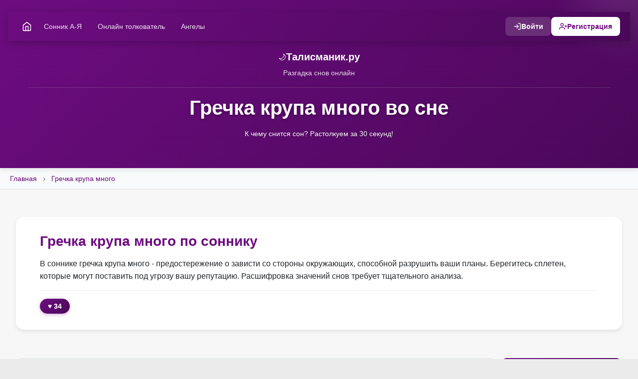

--- FILE ---
content_type: text/html; charset=utf-8
request_url: https://talismanik.ru/son/grechka-krypa-mnogo
body_size: 11401
content:
<!DOCTYPE HTML>
<html>
	<head>
		<script type="text/javascript">
var yaParams = {ipaddress: "52.15.196.41"};
</script>
<meta name="yandex-verification" content="cf9c3e81cf964149" />
<meta name="google-site-verification" content="rSu3MB7sS_swthbeTkg3VLzX0A9sDQJaJ-sgUJyG7W0" />
		<!-- Yandex.RTB -->
		<script>window.yaContextCb=window.yaContextCb||[]</script>
		<script src="https://yandex.ru/ads/system/context.js" async></script>

		<title>Гречка крупа много во сне - по 7 сонникам! Что Вас ждет сегодня?
</title>

		<script>
document.addEventListener('click', ({ target: t }) => {
    if (t.classList.contains('photos__like-icon')) {
       
        const parts = t.textContent.split(' ');
        const heartSymbol = parts[0];
        let likes = parseInt(parts[1], 10); // Преобразуем вторую часть в число
        
        // Переключаем класс 'active' для кнопки
        t.classList.toggle('active');
        
        // Изменяем количество лайков на 1 в зависимости от наличия класса 'active'
        likes += t.classList.contains('active') ? 1 : -1;
        
        // Обновляем текст кнопки новым значением лайков
        t.textContent = `${heartSymbol} ${likes}`;
    }
});
		
		</script>

		<meta charset="utf-8" />
		<link rel="icon" href="/favicon.png" type="image/png">
		<meta name="csrf-token" content="FK3uxUjZbZ3HGpDuWfO3UzEFx0hx7lpXW5KqF1Fa">

		<meta name="description" content="Гречка крупа много во сне - по 7 сонникам! Что Вас ждет сегодня?. По соннику, гречка крупа много во сне - ждите изменений. Узнайте подробное значение сна в нашем соннике.
">
	<meta name="viewport" content="width=device-width, initial-scale=1, maximum-scale=5, user-scalable=yes, viewport-fit=cover" />

	<link rel="preload" as="style" href="https://talismanik.ru/build/assets/app-B70gCLkN.css" /><link rel="stylesheet" href="https://talismanik.ru/build/assets/app-B70gCLkN.css" />			</head>
	<body class="right-sidebar is-preload">
		<div id="page-wrapper">

	<!-- Header -->
			<section id="header">
			<!-- Навигация с профилем -->
			<!-- Навигационная панель с авторизацией -->
<div class="site-nav">
    <div class="nav-container">
        <!-- Левая часть - логотип/ссылки -->
        <div class="nav-left">
            <a href="/" class="nav-logo" title="На главную">
                <svg xmlns="http://www.w3.org/2000/svg" width="20" height="20" viewBox="0 0 24 24" fill="none" stroke="currentColor" stroke-width="2" stroke-linecap="round" stroke-linejoin="round">
                    <path d="M3 9l9-7 9 7v11a2 2 0 0 1-2 2H5a2 2 0 0 1-2-2z"></path>
                    <polyline points="9 22 9 12 15 12 15 22"></polyline>
                </svg>
            </a>
            <a href="/letters" class="nav-link hide-mobile">Сонник А-Я</a>
            <a href="/chat" class="nav-link hide-mobile">Онлайн толкователь</a>
            <a href="/magic/angel" class="nav-link hide-mobile">Ангелы</a>
        </div>

        <!-- Правая часть - профиль/авторизация -->
        <div class="nav-right">
                            <!-- Гость -->
                <a href="https://talismanik.ru/login?redirect=%2Fson%2Fgrechka-krypa-mnogo" class="nav-btn nav-btn-login">
                    <svg xmlns="http://www.w3.org/2000/svg" width="16" height="16" viewBox="0 0 24 24" fill="none" stroke="currentColor" stroke-width="2" stroke-linecap="round" stroke-linejoin="round">
                        <path d="M15 3h4a2 2 0 0 1 2 2v14a2 2 0 0 1-2 2h-4"></path>
                        <polyline points="10 17 15 12 10 7"></polyline>
                        <line x1="15" y1="12" x2="3" y2="12"></line>
                    </svg>
                    <span class="hide-mobile">Войти</span>
                </a>
                <a href="https://talismanik.ru/register?redirect=%2Fson%2Fgrechka-krypa-mnogo" class="nav-btn nav-btn-register hide-mobile">
                    <svg xmlns="http://www.w3.org/2000/svg" width="16" height="16" viewBox="0 0 24 24" fill="none" stroke="currentColor" stroke-width="2" stroke-linecap="round" stroke-linejoin="round">
                        <path d="M16 21v-2a4 4 0 0 0-4-4H5a4 4 0 0 0-4 4v2"></path>
                        <circle cx="8.5" cy="7" r="4"></circle>
                        <line x1="20" y1="8" x2="20" y2="14"></line>
                        <line x1="23" y1="11" x2="17" y2="11"></line>
                    </svg>
                    Регистрация
                </a>
                    </div>
    </div>
</div>

<script>
function toggleUserMenu() {
    const dropdown = document.getElementById('userDropdown');
    dropdown.classList.toggle('show');
}

// Закрываем меню при клике вне его
document.addEventListener('click', function(event) {
    const dropdown = document.getElementById('userDropdown');
    const userBtn = document.querySelector('.nav-user-btn');
    
    if (dropdown && userBtn && !userBtn.contains(event.target) && !dropdown.contains(event.target)) {
        dropdown.classList.remove('show');
    }
});
</script>
			
		<!-- Современная адаптивная шапка -->
		<div class="header-content">
			<div class="header-brand">
				<a href="/" class="brand-link">
					<span class="brand-icon">🌙</span>
					<span class="brand-name">Талисманик.ру</span>
				</a>
				<p class="brand-tagline">Разгадка снов онлайн</p>
			</div>
			
			<div class="header-title">
				<h1>Гречка крупа много во сне

</h1>
				<p class="header-subtitle">К чему снится сон? Растолкуем за 30 секунд!
</p>
			</div>
		</div>

		</section>
		
		<!-- Хлебные крошки под шапкой -->
		<nav id="nav" class="header-nav breadcrumbs-below-header">
			<div class="container">
				<ul>
					<li><a href="/">Главная</a></li>
					<li class="current"><a href="">Гречка крупа много
</a></li>
				</ul>
			</div>
		</nav>
		
		<!-- Main -->
			<section id="main">
				
				
					<div class="container">
	<div class="row">

							<div class="col-11">

								<!-- Content --> 
<div itemscope itemtype="https://schema.org/Article">
    <meta itemprop="headline name" content="Гречка крупа много во сне - по 7 сонникам! Что Вас ждет сегодня?">
    <meta itemprop="description"  content="По соннику, гречка крупа много во сне - ждите изменений. Узнайте подробное значение сна в нашем соннике.">
    <meta itemprop="dateCreated" datetime="2024-09-30" content="2024-09-30">
    <meta itemprop="datePublished" datetime="2024-09-30" content="2024-09-30">
    <meta itemprop="dateModified" datetime="2026-01-26" content="2024-09-30">

<span itemprop="articleBody">
<div class="srednii_rtb">
   <!-- Yandex.RTB R-A-1271864-1 -->
   <div id="yandex_rtb_R-A-1271864-1"></div>
   <script>window.yaContextCb.push(()=>{
         Ya.Context.AdvManager.render({
            renderTo: 'yandex_rtb_R-A-1271864-1',
            blockId: 'R-A-1271864-1'
         })
      })</script><br></div>

<article class="box post">

<h3>Гречка крупа много по соннику</h3>
В соннике гречка крупа много - предостережение о зависти со стороны окружающих, способной разрушить ваши планы. Берегитесь сплетен, которые могут поставить под угрозу вашу репутацию. Расшифровка значений снов требует тщательного анализа.  

<div class="likes">
  <div class="photos__like-text">
</div>
<button class="photos__like-icon" type="button">♥ 34</button>
</div>
</article>
<br>

<form action="https://talismanik.ru/search" method="GET" style="display: flex;">
    <input type="text" name="query" placeholder="Сюжет сна (1 - 2 слова)" value="" style="flex: 1;">
    <button type="submit" style="margin-left: 10px; width: 20%;">Поиск</button>
</form><br>



   
<article class="box post">

<h3>Фрейдовский сонник</h3>
Фрейдовский сонник говорит, что гречка крупа много - вероятно, вам стоит задуматься о создании финансовой подушки безопасности. Избегайте необходимости идти на риск и сосредоточьтесь на своем благосостоянии. Гречка крупа с насекомыми во сне (успех на горизонте позволит вам строить грандиозные планы. Однако помните, что важно сохранять баланс между амбициями и реальностью). Гречка крупа в упаковке -
 ожидайте прилив финансовой удачи, но избегайте легковесности в тратениях. Нам известны случаи, когда благополучие текстами оценивалось по уму, а не по количеству денег. 

<div class="likes">
  <div class="photos__like-text">
</div>
<button class="photos__like-icon" type="button">♥ 31</button>
</div>
</article>
<br>

<div class="srednii_rtb">
    <!-- Yandex.RTB R-A-1271864-3 -->
    <div id="yandex_rtb_R-A-1271864-3"></div>
    <script>window.yaContextCb.push(()=>{
            Ya.Context.AdvManager.render({
                renderTo: 'yandex_rtb_R-A-1271864-3',
                blockId: 'R-A-1271864-3'
            })
        })</script></div>
<!-- Заголовок секции -->
<div class="section-header">
  <h3 class="section-title">А еще у нас есть...</h3>
  <p class="section-subtitle">Свайпните влево для просмотра →</p>
</div>

<div class="scroll-container">
  <div class="scroll-wrapper">
    
    <a href="/chat" class="scroll-item scroll-item-link">
      <div class="scroll-item-icon">💬</div>
      <div class="scroll-item-title">Онлайн толкователь</div>
      <div class="scroll-item-text">Наш бот растолкует сон!</div>
      <div class="item-footer">
        <span class="item-link-text">Перейти в чат →</span>
      </div>
    </a>
    
    <a href="/magic/angel" class="scroll-item scroll-item-link">
      <div class="scroll-item-icon">✨</div>
      <div class="scroll-item-title">Послание ангелов</div>
      <div class="scroll-item-text">Послание дня, узнайте ответ</div>
      <div class="item-footer">
        <span class="item-link-text">Получить послание →</span>
      </div>
    </a>
    
    <a href="/" class="scroll-item scroll-item-link">
      <div class="scroll-item-icon">🌟</div>
      <div class="scroll-item-title">Астропрогноз</div>
      <div class="scroll-item-text">Чего ждать сегодня?</div>
      <div class="item-footer">
        <span class="item-link-text">Узнать прогноз →</span>
      </div>
    </a>
 
  </div>
 
  <!-- Индикатор прокрутки -->
  <div class="scroll-indicator">
    <span></span>
    <span></span>
    <span></span>
  </div>
</div>
                <article class="box post">
        </article>


 



   
<article class="box post">

<h3>Значение по женским сонникам</h3>
Для женщины гречка крупа много - вы можете стать частью нового коллектива или сообщества, где ваш опыт окажется полезным. Это принесет вам не только радость общения, но и возможность роста в профессиональной сфере. Гречка крупа на столе - упорный труд является залогом достижения успеха. Тот, кто не сдается и продолжает бороться, в конечном итоге найдет свой путь к процветанию. Для незамужней девушки сон не несет особенных смыслов. <br><br>В других книгах толкований снов, даются интерпретации сновидений в зависимости от жизненных обстоятельств. Гречка крупа много во сне <b>для девушек в поиске любви</b>: есть вероятность, что новое хобби поможет вам отвлечься от повседневных забот и насладиться жизнью. Это станет приятным способом пополнить заряд энергии и вдохновения.

<div class="likes">
  <div class="photos__like-text">
</div>
<button class="photos__like-icon" type="button">♥ 31</button>
</div>
</article>
<br>



<div class="srednii_rtb">
<!-- Yandex.RTB R-A-1271864-5 -->
<div id="yandex_rtb_R-A-1271864-5"></div>
<script>window.yaContextCb.push(()=>{
Ya.Context.AdvManager.render({
renderTo: 'yandex_rtb_R-A-1271864-5',
blockId: 'R-A-1271864-5'
})
})</script>

</div>
	<br><section class="box">
 <h3>Возможные уточнения сна</h3>
<ol>
<li>   <a href="/son/grechka-varenaya-mnogo"> Гречка вареная много</a> </li>
<li>   <a href="/son/sobirat-mnogo-bymajnih-deneg"> Собирать много бумажных денег</a> </li>
<li>   <a href="/son/sobirat-mnogo-belih-gribov"> Собирать много белых грибов</a> </li>
<li>   <a href="/son/meloch-moneti-mnogo-sobirat"> Мелочь монеты много собирать</a> </li>
<li>   <a href="/son/sobirat-mnogo-deneg"> Собирать много денег</a> </li>
<li>   <a href="/son/mnogo-melochi-deneg-sobirat"> Много мелочи денег собирать</a> </li>
<li>   <a href="/son/grechka-krypa-v-pakete"> Гречка крупа в пакете</a> </li>
</ol>

</section>
   
<article class="box post">

<h3>Гречка крупа вареная во сне</h3>
<b>Гречка крупа вареная</b> - старые добрые традиции и воспоминания о покойном помогут вам пережить трудные времена. Поддержка друзей и близких принесет облегчение и утешение в момент скорби. Ваша жизнь не остановится. вы научитесь жить для тех, кого любите, гречка крупа рассыпчатая во сне - на пути вам встретится человек, с которым вы почувствуете гармонию души. Эти отношения не только обогатят, но и обнажат новые горизонты,  гречка крупа с насекомыми - старые неприязни и недопонимания наконец будут разрешены, что приведет к укреплению ваших взаимосвязей. Этот процесс поможет вам лучше понять себя и людей вокруг. 

<div class="likes">
  <div class="photos__like-text">
</div>
<button class="photos__like-icon" type="button">♥ 1</button>
</div>
</article>
<br>


   
<article class="box post">

<h3>Гречка крупа в упаковке по соннику</h3>
<b>Гречка крупа в упаковке</b>  по соннику Магриппе - благоприятный знак: ваши усилия по саморазвитию принесут результаты, и вы получите неожиданные признания. Это создаст базу для дальнейшего карьерного роста,  гречка крупа на столе - сон предвещает, что ваше желание путешествовать пронизано энергетикой перемен. Каждый шаг будет важен, поэтому действуйте обдуманно и с любовью. 

<div class="likes">
  <div class="photos__like-text">
</div>
<button class="photos__like-icon" type="button">♥ 4</button>
</div>
</article>
<br>


<!-- Yandex.RTB R-A-1271864-4 -->
<div class="srednii_rtb">
<div id="yandex_rtb_R-A-1271864-4"></div>
<script>window.yaContextCb.push(()=>{
  Ya.Context.AdvManager.render({
    renderTo: 'yandex_rtb_R-A-1271864-4',
    blockId: 'R-A-1271864-4'
  })
})</script></div>
   
<article class="box post">

<h3>Гречка крупа много согласно Книге снов</h3>
Гречка крупа много - в скором времени вы столкнетесь с необходимостью выбора, который потребует от вас смелости. Не стоит бояться перемен, они могут быть к лучшему. <br><br>По толкователю снов гречка крупа много во сне <b>для холостого или незамужней</b> -  работа, которой вы занимаетесь, приносит вам удовлетворение, но стоит задуматься о новых направлениях. Меняйте подход к работе, и это может привести к неожиданным успехам.

<div class="likes">
  <div class="photos__like-text">
</div>
<button class="photos__like-icon" type="button">♥ 16</button>
</div>
</article>
<br>


   
<article class="box post">

<h3>Гречка крупа много во сне по дням недели</h3>
Сонник Нинель Сергеевой растолковывает сон по дням недели в, которые приснился сон. По соннику гречка крупа много на воскресенье - за ваши усилия вас ждёт стабильность и гармония. ваши старания прекратят временные трудности и приведут к благополучию. От автора <b>talismanik.ru:</b> По сонникам сны на воскресенье или субботу, указывают на то, что вы находитесь в поиске своей истинной сущности и целей в жизни, и вам нужно найти свою истинную миссию

<div class="likes">
  <div class="photos__like-text">
</div>
<button class="photos__like-icon" type="button">♥ 14</button>
</div>
</article>
<br>



<div class="srednii_rtb">
  <!-- Yandex.RTB R-A-1271864-8 -->
<div id="yandex_rtb_R-A-1271864-8"></div>
<script>window.yaContextCb.push(()=>{
  Ya.Context.AdvManager.render({
    renderTo: 'yandex_rtb_R-A-1271864-8',
    blockId: 'R-A-1271864-8'
  })
})</script></div>
   
<article class="box post">

<h3>Гречка крупа много по соннику Мистических Мечтаний</h3>
Гречка крупа много - наяву ощутите, как ваша жизнь становится ярче и насыщеннее, а препятствия сами собой теряют смысл. Вы на пороге больших перемен, которые приведут к успеху и удовлетворению.  <br><br>Если вы увидели сон в ночь на праздник или день рождения сновидца, то онник объясняет сон иным образом - к тому, что ваше стремление к переменам принесет удачу, если вы будете следовать своим желаниям. Это предвещает удачные события и новые возможности на вашем пути.

<div class="likes">
  <div class="photos__like-text">
</div>
<button class="photos__like-icon" type="button">♥ 2</button>
</div>
</article>
<br>


   



</span>




<!-- Система комментариев -->
<!-- Компонент системы комментариев -->
<div class="comments-section" data-commentable-type="Son" data-commentable-id="218065">
    <!-- Заголовок и статистика -->
    <div class="comments-header">
        <h3 class="comments-title">Комментарии (<span class="comments-count">0</span>)</h3>
                    <a href="https://talismanik.ru/login?redirect=%2Fson%2Fgrechka-krypa-mnogo%23comment-form" class="btn-login">
                Войдите, чтобы оставить комментарий
            </a>
            </div>

    
    <!-- Список комментариев -->
    <div class="comments-list" id="commentsList">
        <div class="comments-loading">
            <div class="spinner"></div>
            <p>Загрузка комментариев...</p>
        </div>
    </div>

    <!-- Пагинация -->
    <div class="comments-pagination" id="commentsPagination"></div>
</div>

<script>
// Глобальные переменные для комментариев
let commentsData = {
    commentableType: 'Son',
    commentableId: 218065,
    currentPage: 1,
    lastPage: 1,
    isAuth: false,
    csrfToken: 'FK3uxUjZbZ3HGpDuWfO3UzEFx0hx7lpXW5KqF1Fa'
};

// Инициализация при загрузке страницы
document.addEventListener('DOMContentLoaded', function() {
    loadComments();

    if (window.location.hash === '#comment-form') {
        const formEl = document.getElementById('comment-form');
        if (formEl) {
            showCommentForm();
            formEl.scrollIntoView({ behavior: 'smooth', block: 'start' });
        }
    }
});

// Показать форму комментария
function showCommentForm() {
    document.getElementById('comment-form').style.display = 'block';
    document.querySelector('.comment-textarea').focus();
}

// Скрыть форму комментария
function hideCommentForm() {
    document.getElementById('comment-form').style.display = 'none';
    document.querySelector('.comment-textarea').value = '';
}

// Загрузка комментариев
function loadComments(page = 1) {
    const url = `/comments?commentable_type=${commentsData.commentableType}&commentable_id=${commentsData.commentableId}&page=${page}`;
    
    fetch(url)
        .then(response => response.json())
        .then(data => {
            commentsData.currentPage = data.current_page;
            commentsData.lastPage = data.last_page;
            
            document.querySelector('.comments-count').textContent = data.total;
            
            const commentsList = document.getElementById('commentsList');
            if (data.data.length === 0) {
                commentsList.innerHTML = '<p class="no-comments">Пока нет комментариев. Будьте первым!</p>';
            } else {
                commentsList.innerHTML = data.data.map(comment => renderComment(comment)).join('');
            }
            
            renderPagination(data);
        })
        .catch(error => {
            console.error('Ошибка загрузки комментариев:', error);
            document.getElementById('commentsList').innerHTML = 
                '<p class="error-message">Ошибка загрузки комментариев. Пожалуйста, попробуйте позже.</p>';
        });
}

// Отправка комментария
function submitComment(event, parentId = null) {
    event.preventDefault();
    
    const form = event.target;
    const textarea = form.querySelector('textarea[name="content"]');
    const content = textarea.value.trim();
    
    if (content.length < 3) {
        alert('Комментарий должен содержать минимум 3 символа');
        return;
    }
    
    const submitBtn = form.querySelector('.btn-submit');
    submitBtn.disabled = true;
    submitBtn.textContent = 'Отправка...';
    
    fetch('/comments', {
        method: 'POST',
        headers: {
            'Content-Type': 'application/json',
            'X-CSRF-TOKEN': commentsData.csrfToken
        },
        body: JSON.stringify({
            commentable_type: commentsData.commentableType,
            commentable_id: commentsData.commentableId,
            content: content,
            parent_id: parentId
        })
    })
    .then(response => response.json())
    .then(data => {
        if (data.message) {
            alert(data.message);
        }
        
        textarea.value = '';
        
        if (parentId) {
            const replyForm = document.getElementById(`replyForm-${parentId}`);
            if (replyForm) replyForm.remove();
        } else {
            hideCommentForm();
        }
        
        loadComments(commentsData.currentPage);
    })
    .catch(error => {
        console.error('Ошибка отправки комментария:', error);
        alert('Ошибка отправки комментария. Пожалуйста, попробуйте позже.');
    })
    .finally(() => {
        submitBtn.disabled = false;
        submitBtn.textContent = 'Отправить';
    });
}

// Рендеринг одного комментария
function renderComment(comment, depth = 0) {
    const isOwner = commentsData.isAuth && comment.user_id === null;
    const canEdit = isOwner && (new Date() - new Date(comment.created_at)) < 15 * 60 * 1000;
    
    let html = `
        <div class="comment ${depth > 0 ? 'comment-reply' : ''}" id="comment-${comment.id}" style="margin-left: ${depth * 40}px">
            <div class="comment-content">
                <div class="comment-avatar">
                    <div class="user-avatar" data-name="${comment.user.name}">
                        ${comment.user.name.charAt(0).toUpperCase()}
                    </div>
                </div>
                <div class="comment-body">
                    <div class="comment-header">
                        <strong class="comment-author">${comment.user.name}</strong>
                        <span class="comment-date">${formatDate(comment.created_at)}</span>
                        ${comment.is_edited ? '<span class="comment-edited">(изменено)</span>' : ''}
                    </div>
                    <div class="comment-text" id="commentText-${comment.id}">
                        ${escapeHtml(comment.content)}
                    </div>
                    <div class="comment-actions">
                        ${renderReactions(comment)}
                        ${commentsData.isAuth ? `
                            <button class="btn-reply" onclick="showReplyForm(${comment.id})">
                                <svg xmlns="http://www.w3.org/2000/svg" width="14" height="14" viewBox="0 0 24 24" fill="none" stroke="currentColor" stroke-width="2">
                                    <polyline points="9 14 4 9 9 4"></polyline>
                                    <path d="M20 20v-7a4 4 0 0 0-4-4H4"></path>
                                </svg>
                                Ответить
                            </button>
                        ` : ''}
                        ${canEdit ? `
                            <button class="btn-edit" onclick="editComment(${comment.id})">Редактировать</button>
                        ` : ''}
                        ${isOwner ? `
                            <button class="btn-delete" onclick="deleteComment(${comment.id})">Удалить</button>
                        ` : ''}
                    </div>
                </div>
            </div>
            ${comment.replies && comment.replies.length > 0 ? `
                <div class="comment-replies">
                    ${comment.replies.map(reply => renderComment(reply, depth + 1)).join('')}
                </div>
            ` : ''}
        </div>
    `;
    
    return html;
}

// Рендеринг реакций
function renderReactions(comment) {
    const reactions = {
        'like': '👍',
        'love': '❤️',
        'laugh': '😂',
        'wow': '😮',
        'sad': '😢',
        'angry': '😠'
    };
    
    let html = '<div class="comment-reactions">';
    
    if (!commentsData.isAuth) {
        // Показываем только счетчики для неавторизованных
        for (let [type, emoji] of Object.entries(reactions)) {
            const count = comment.reaction_counts[type] || 0;
            if (count > 0) {
                html += `<span class="reaction-count">${emoji} ${count}</span>`;
            }
        }
    } else {
        // Показываем интерактивные кнопки для авторизованных
        for (let [type, emoji] of Object.entries(reactions)) {
            const count = comment.reaction_counts[type] || 0;
            const isActive = comment.user_reaction === type;
            html += `
                <button class="btn-reaction ${isActive ? 'active' : ''}" 
                        onclick="toggleReaction(${comment.id}, '${type}')"
                        title="${type}">
                    ${emoji} ${count > 0 ? count : ''}
                </button>
            `;
        }
    }
    
    html += '</div>';
    return html;
}

// Переключение реакции
function toggleReaction(commentId, type) {
    fetch(`/comments/${commentId}/react`, {
        method: 'POST',
        headers: {
            'Content-Type': 'application/json',
            'X-CSRF-TOKEN': commentsData.csrfToken
        },
        body: JSON.stringify({ type: type })
    })
    .then(response => response.json())
    .then(data => {
        loadComments(commentsData.currentPage);
    })
    .catch(error => {
        console.error('Ошибка добавления реакции:', error);
    });
}

// Показать форму ответа
function showReplyForm(commentId) {
    // Удаляем существующие формы ответа
    document.querySelectorAll('.reply-form-container').forEach(el => el.remove());
    
    const comment = document.getElementById(`comment-${commentId}`);
    const replyFormHtml = `
        <div class="reply-form-container" id="replyForm-${commentId}">
            <form class="comment-form" onsubmit="submitComment(event, ${commentId})">
                <textarea 
                    name="content" 
                    class="comment-textarea" 
                    placeholder="Напишите ваш ответ..." 
                    rows="3" 
                    required
                    minlength="3"
                    maxlength="5000"></textarea>
                <div class="comment-form-actions">
                    <button type="button" class="btn-cancel" onclick="this.closest('.reply-form-container').remove()">Отмена</button>
                    <button type="submit" class="btn-submit">Ответить</button>
                </div>
            </form>
        </div>
    `;
    
    comment.insertAdjacentHTML('afterend', replyFormHtml);
    comment.nextElementSibling.querySelector('textarea').focus();
}

// Редактировать комментарий
function editComment(commentId) {
    const commentText = document.getElementById(`commentText-${commentId}`);
    const currentText = commentText.textContent.trim();
    
    const editFormHtml = `
        <form onsubmit="updateComment(event, ${commentId})">
            <textarea class="comment-textarea" required minlength="3" maxlength="5000">${currentText}</textarea>
            <div class="comment-form-actions">
                <button type="button" class="btn-cancel" onclick="cancelEdit(${commentId}, '${escapeHtml(currentText)}')">Отмена</button>
                <button type="submit" class="btn-submit">Сохранить</button>
            </div>
        </form>
    `;
    
    commentText.innerHTML = editFormHtml;
    commentText.querySelector('textarea').focus();
}

// Обновить комментарий
function updateComment(event, commentId) {
    event.preventDefault();
    
    const form = event.target;
    const textarea = form.querySelector('textarea');
    const content = textarea.value.trim();
    
    fetch(`/comments/${commentId}`, {
        method: 'PUT',
        headers: {
            'Content-Type': 'application/json',
            'X-CSRF-TOKEN': commentsData.csrfToken
        },
        body: JSON.stringify({ content: content })
    })
    .then(response => response.json())
    .then(data => {
        if (data.message) {
            alert(data.message);
        }
        loadComments(commentsData.currentPage);
    })
    .catch(error => {
        console.error('Ошибка обновления комментария:', error);
        alert('Ошибка обновления комментария');
    });
}

// Отменить редактирование
function cancelEdit(commentId, originalText) {
    const commentText = document.getElementById(`commentText-${commentId}`);
    commentText.innerHTML = escapeHtml(originalText);
}

// Удалить комментарий
function deleteComment(commentId) {
    if (!confirm('Вы уверены, что хотите удалить этот комментарий?')) {
        return;
    }
    
    fetch(`/comments/${commentId}`, {
        method: 'DELETE',
        headers: {
            'X-CSRF-TOKEN': commentsData.csrfToken
        }
    })
    .then(response => response.json())
    .then(data => {
        alert(data.message);
        loadComments(commentsData.currentPage);
    })
    .catch(error => {
        console.error('Ошибка удаления комментария:', error);
        alert('Ошибка удаления комментария');
    });
}

// Рендеринг пагинации
function renderPagination(data) {
    const pagination = document.getElementById('commentsPagination');
    
    if (data.last_page <= 1) {
        pagination.innerHTML = '';
        return;
    }
    
    let html = '<div class="pagination">';
    
    if (data.current_page > 1) {
        html += `<button class="page-btn" onclick="loadComments(${data.current_page - 1})">Предыдущая</button>`;
    }
    
    html += `<span class="page-info">Страница ${data.current_page} из ${data.last_page}</span>`;
    
    if (data.current_page < data.last_page) {
        html += `<button class="page-btn" onclick="loadComments(${data.current_page + 1})">Следующая</button>`;
    }
    
    html += '</div>';
    pagination.innerHTML = html;
}

// Вспомогательные функции
function formatDate(dateString) {
    const date = new Date(dateString);
    const now = new Date();
    const diff = Math.floor((now - date) / 1000);
    
    if (diff < 60) return 'только что';
    if (diff < 3600) return `${Math.floor(diff / 60)} мин. назад`;
    if (diff < 86400) return `${Math.floor(diff / 3600)} ч. назад`;
    if (diff < 604800) return `${Math.floor(diff / 86400)} дн. назад`;
    
    return date.toLocaleDateString('ru-RU', { 
        year: 'numeric', 
        month: 'long', 
        day: 'numeric' 
    });
}

function escapeHtml(text) {
    const div = document.createElement('div');
    div.textContent = text;
    return div.innerHTML;
}
</script>
<script src="/assets/js/comments.js"></script>
<br><br><br>
<div id="yandex_rtb_R-A-1271864-10"></div>
<script>
    window.yaContextCb.push(() => {
        Ya.Context.AdvManager.renderFeed({
            blockId: 'R-A-1271864-10',
            renderTo: 'yandex_rtb_R-A-1271864-10'
        })
    })
    window.yaContextCb.push(() => {
        Ya.Context.AdvManager.render({
            blockId: 'R-A-1271864-7',
            type: 'floorAd' // topAd или floorAd
        })
    })
    const feed = document.getElementById('yandex_rtb_R-A-1271864-10');
    const callback = (entries) => {
        entries.forEach((entry) => {
            if (entry.isIntersecting) {
                Ya.Context.AdvManager.destroy({blockId: 'R-A-1271864-7'});
            }
        });
    };
    const observer = new IntersectionObserver(callback, {
        threshold: 0,
    });
    observer.observe(feed);
</script><br>
</div>


							</div>


						</div>
</div>
				</section>

			<!-- Footer -->
				<section id="footer">
					<div class="container">
						<div class="row">
							<div class="col-8 col-12-medium">
								<section>
<header>
										<h2>Мир снов</h2></header>
									<ul class="dates">
									<li>
											<span class="date">Фев<strong>3</strong></span>
											<h3>Обновление 2025 года</h3>
											<p>Добавили новые толкования за 2025 год!</p>	</li>
									
									<li>
											<span class="date">Окт<strong>12</strong></span>
											<h3>Открылся онлайн толкователь</h3>
											<p>Толкуйте Ваши сны по новому! Онлайн толкование через чат в течении 5 секунд!</p>	</li>
										
									<li>
											<span class="date">Сент<strong>30</strong></span>
											<h3>Открылся раздел гаданий</h3>
											<p>Ваш любимый Талисманик обновился, доступны новые разделы</p>	</li>
										


									</ul>
								</section>
							</div>
							<div class="col-4 col-12-medium">
								<section>
<header>
									<h2>О соннике</h2></header>



                   Наш ресурс предлагает вам уникальную возможность расшифровать символику и значение снов, помочь вам лучше понять себя и свои эмоции.


								</section>
							</div>


						</div>
					</div>
				</section>

		</div>
	
	<!-- Scripts -->
	<script src="/assets/js/jquery.min.js"></script>
	
	<script src="/assets/js/breakpoints.min.js"></script>
	<script src="/assets/js/util.js"></script>
	<script src="/assets/js/main.js"></script>
	<script src="/assets/js/paragraph-likes.js"></script>

	<!-- CSRF Token Update Script -->
	<script>
		// Обновление CSRF токена для предотвращения "page expired"
		document.addEventListener('DOMContentLoaded', function() {
			// Функция для обновления CSRF токенов во всех формах
			function updateCSRFTokens() {
				fetch('/api/csrf-token', {
					method: 'GET',
					headers: {
						'Accept': 'application/json',
					}
				})
				.then(response => response.json())
				.then(data => {
					if (data.csrf_token) {
						// Обновляем мета-тег
						document.querySelector('meta[name="csrf-token"]').setAttribute('content', data.csrf_token);
						
						// Обновляем все скрытые CSRF поля в формах
						document.querySelectorAll('input[name="_token"]').forEach(input => {
							input.value = data.csrf_token;
						});
					}
				})
				.catch(error => {
					console.log('CSRF token update skipped');
				});
			}
			
			// Обновляем токен каждые 10 минут
			setInterval(updateCSRFTokens, 10 * 60 * 1000);
			
			// Также обновляем токен при клике на форму logout
			document.addEventListener('submit', function(e) {
				if (e.target.action && e.target.action.includes('/logout')) {
					const csrfToken = document.querySelector('meta[name="csrf-token"]').getAttribute('content');
					const tokenInput = e.target.querySelector('input[name="_token"]');
					if (tokenInput && csrfToken) {
						tokenInput.value = csrfToken;
					}
				}
			});
		});
	</script>

<script type="text/javascript">
   (function(m,e,t,r,i,k,a){m[i]=m[i]||function(){(m[i].a=m[i].a||[]).push(arguments)};
   m[i].l=1*new Date();k=e.createElement(t),a=e.getElementsByTagName(t)[0],k.async=1,k.src=r,a.parentNode.insertBefore(k,a)})
   (window, document, "script", "https://mc.yandex.ru/metrika/tag.js", "ym");
   ym(78559491, "init", {
      params:window.yaParams,
      clickmap:true,
      trackLinks:true,
      accurateTrackBounce:true,
      webvisor:true
   });
</script>

	
	</body>
</html>


--- FILE ---
content_type: text/css
request_url: https://talismanik.ru/build/assets/app-B70gCLkN.css
body_size: 9714
content:
:root{--primary-color: #6d0c80;--primary-dark: #4a0859;--primary-light: #8a1ca0;--accent-color: #e74c3c;--white: #ffffff;--off-white: #f8f9fa;--light-gray: #e9ecef;--gray: #6c757d;--dark-gray: #343a40;--text-primary: #212529;--text-secondary: #585858;--success-color: #27ae60;--warning-color: #f39c12;--error-color: #e74c3c;--info-color: #3498db;--font-xs: .75rem;--font-sm: .875rem;--font-base: 1rem;--font-md: 1.125rem;--font-lg: 1.25rem;--font-xl: 1.5rem;--font-2xl: 2rem;--spacing-xs: .25rem;--spacing-sm: .5rem;--spacing-md: 1rem;--spacing-lg: 1.5rem;--spacing-xl: 2rem;--spacing-2xl: 3rem;--radius-sm: .5rem;--radius-md: .75rem;--radius-lg: 1rem;--radius-xl: 1.5rem;--shadow-sm: 0 2px 4px rgba(0, 0, 0, .05);--shadow-md: 0 4px 8px rgba(0, 0, 0, .08);--shadow-lg: 0 8px 16px rgba(0, 0, 0, .12);--shadow-xl: 0 10px 40px rgba(0, 0, 0, .2);--transition: .3s ease;--transition-fast: .2s ease}*{box-sizing:border-box}html{overflow-x:hidden;max-width:100vw;scroll-behavior:smooth}body{overflow-x:hidden;max-width:100vw;margin:0;padding:0;font-family:-apple-system,BlinkMacSystemFont,Segoe UI,Roboto,Oxygen,Ubuntu,sans-serif;font-size:var(--font-base);line-height:1.6;color:var(--text-primary);background:#ebebeb;-webkit-font-smoothing:antialiased;-moz-osx-font-smoothing:grayscale}#page-wrapper{max-width:100vw;overflow-x:hidden}img,video,iframe,embed,object,svg{max-width:100%;height:auto}table{max-width:100%;overflow-x:auto;display:block}pre,code{max-width:100%;overflow-x:auto}h1,h2,h3,h4,h5,h6{margin:0 0 var(--spacing-md);font-weight:700;line-height:1.2;color:var(--text-primary)}h1{font-size:clamp(1.75rem,5vw,2.5rem)}h2{font-size:clamp(1.5rem,4vw,2rem)}h3{font-size:clamp(1.25rem,3.5vw,1.75rem)}h4{font-size:clamp(1.125rem,3vw,1.5rem)}h5{font-size:var(--font-md)}h6{font-size:var(--font-base)}p{margin:0 0 var(--spacing-md);color:var(--text-secondary);line-height:1.8}a{color:var(--primary-color);text-decoration:none;transition:color var(--transition)}a:hover{color:var(--primary-dark)}img{max-width:100%;height:auto;display:block}.container{width:100%;max-width:100%;padding-left:var(--spacing-md);padding-right:var(--spacing-md);margin:0 auto}.row{display:flex;flex-wrap:wrap;margin:0 calc(-1 * var(--spacing-md))}[class*=col-]{padding:0 var(--spacing-md)}.centercont{max-width:1400px;margin:0 auto}.breadcrumbs-below-header{background:var(--off-white);border-bottom:1px solid #e0e0e0;padding:var(--spacing-sm) 0;box-shadow:0 2px 4px #00000014}.breadcrumbs-below-header .container{max-width:100%;padding:0 var(--spacing-md)}.breadcrumbs-below-header ul{display:flex;align-items:center;flex-wrap:wrap;gap:var(--spacing-sm);padding:0;margin:0;list-style:none}.breadcrumbs-below-header li{display:flex;align-items:center}.breadcrumbs-below-header li:not(:last-child):after{content:"›";margin:0 var(--spacing-sm);color:var(--gray)}.breadcrumbs-below-header a{color:var(--primary-color);font-size:var(--font-sm);font-weight:500;padding:.125rem .25rem;border-radius:4px;transition:all var(--transition);text-shadow:0 1px 2px rgba(0,0,0,.05)}.breadcrumbs-below-header a:hover{background:#6d0c801a;color:var(--primary-dark);text-shadow:0 1px 3px rgba(109,12,128,.2)}#header{background:linear-gradient(135deg,#6d0c80,#4a0859);color:var(--white);padding:var(--spacing-lg) var(--spacing-md);text-align:center;box-shadow:var(--shadow-md);position:relative;overflow:hidden}#header:before{content:"";position:absolute;top:-50%;right:-10%;width:300px;height:300px;background:radial-gradient(circle,rgba(255,255,255,.1) 0%,transparent 70%);border-radius:50%;pointer-events:none}.header-content{position:relative;z-index:1;padding:var(--spacing-md)}.header-brand{margin-bottom:var(--spacing-md);padding-bottom:var(--spacing-md);border-bottom:1px solid rgba(255,255,255,.15)}.brand-link{display:inline-flex;align-items:center;gap:var(--spacing-sm);color:var(--white);transition:transform var(--transition)}.brand-link:hover{transform:scale(1.05)}.brand-name{font-size:var(--font-lg);font-weight:700}.brand-tagline{font-size:var(--font-sm);color:#ffffffd9;margin:var(--spacing-xs) 0 0}.header-title{text-align:center;color:var(--white);text-shadow:0 2px 4px rgba(0,0,0,.3)}.header-title h1{color:var(--white);text-shadow:0 2px 4px rgba(0,0,0,.3)}.header-subtitle{font-size:var(--font-sm);color:var(--white);margin-top:var(--spacing-xs);text-shadow:0 1px 3px rgba(0,0,0,.2)}@media(max-width:768px){#header{padding:var(--spacing-md) var(--spacing-sm)}.header-content{padding:var(--spacing-sm)}.brand-name{font-size:var(--font-md)}}.site-nav{background:linear-gradient(135deg,#6d0c80,#4a0859);padding:.625rem 1.25rem;position:sticky!important;top:0!important;z-index:10000!important;box-shadow:0 4px 16px #0003;transition:all var(--transition)}.nav-container{max-width:1200px;margin:0 auto;display:flex;justify-content:space-between;align-items:center}.nav-left{display:flex;align-items:center;gap:var(--spacing-lg)}.nav-logo{color:var(--white);display:flex;align-items:center;padding:var(--spacing-sm);border-radius:var(--radius-sm);transition:background var(--transition);font-size:var(--font-md);font-weight:700}.nav-logo:hover{background:#ffffff1a}.nav-link{color:#ffffffe6;text-decoration:none;font-size:var(--font-sm);padding:var(--spacing-sm) var(--spacing-md);border-radius:var(--radius-sm);transition:all var(--transition)}.nav-link:hover,.nav-link.active{color:var(--white);background:#ffffff26}.nav-right{display:flex;align-items:center;gap:var(--spacing-sm)}.nav-btn{display:flex;align-items:center;gap:var(--spacing-xs);padding:var(--spacing-sm) var(--spacing-md);border-radius:var(--radius-sm);font-size:var(--font-sm);font-weight:600;text-decoration:none;transition:all var(--transition)}.nav-btn-login{color:var(--white);background:#ffffff26}.nav-btn-login:hover{background:#ffffff40}.nav-btn-register{color:var(--primary-color);background:var(--white)}.nav-btn-register:hover{background:#f0e6f3}.nav-user-menu{position:relative}.nav-user-btn{display:flex;align-items:center;gap:var(--spacing-sm);padding:var(--spacing-xs) var(--spacing-md);background:#ffffff26;border:none;border-radius:25px;cursor:pointer;color:var(--white);transition:background var(--transition)}.nav-user-btn:hover{background:#ffffff40}.nav-avatar{width:32px;height:32px;border-radius:50%;border:2px solid rgba(255,255,255,.3)}.nav-username{font-size:var(--font-sm);font-weight:500;max-width:120px;overflow:hidden;text-overflow:ellipsis;white-space:nowrap}.nav-dropdown{position:absolute;top:calc(100% + 10px);right:0;min-width:260px;background:var(--white);border-radius:var(--radius-md);box-shadow:0 8px 24px #00000026;opacity:0;visibility:hidden;transform:translateY(-10px);transition:all var(--transition);z-index:10001;overflow:hidden}.nav-dropdown.show{opacity:1;visibility:visible;transform:translateY(0)}.dropdown-header{padding:1.25rem;background:linear-gradient(135deg,#6d0c80,#4a0859);color:var(--white)}.dropdown-header strong{display:block;font-size:var(--font-base);font-weight:700;margin-bottom:.25rem}.dropdown-header span{display:block;font-size:var(--font-xs);color:#ffffffe6}.dropdown-badge{display:inline-block;padding:.25rem .75rem;background:#ffffff40;border-radius:1rem;font-size:var(--font-xs);font-weight:600;margin-top:var(--spacing-sm)}.dropdown-divider{height:1px;background:var(--light-gray);margin:0}.dropdown-item{display:flex;align-items:center;gap:var(--spacing-md);padding:.875rem 1.25rem;color:var(--text-primary);text-decoration:none;font-size:var(--font-sm);transition:background var(--transition);border:none;background:none;width:100%;text-align:left;cursor:pointer}.dropdown-item:hover{background:var(--off-white);color:var(--primary-color)}.dropdown-item.logout{color:var(--white);background:linear-gradient(135deg,#e74c3c,#c0392b);font-weight:700;margin-top:.25rem}.dropdown-item.logout:hover{background:linear-gradient(135deg,#c0392b,#a83228);transform:translate(4px)}button,.button,.site-btn,input[type=submit],input[type=button]{display:inline-flex;align-items:center;justify-content:center;gap:var(--spacing-sm);padding:var(--spacing-md) var(--spacing-lg);background:linear-gradient(135deg,#6d0c80,#4a0859);color:var(--white);border:none;border-radius:var(--radius-md);font-size:var(--font-base);font-weight:600;cursor:pointer;transition:all var(--transition);text-decoration:none;line-height:1}button:hover,.button:hover,.site-btn:hover{transform:translateY(-2px);box-shadow:0 4px 12px #6d0c8066}button:active{transform:translateY(0)}.photos__like-icon,.paragraph-like-button{display:inline-flex;align-items:center;gap:var(--spacing-xs);padding:var(--spacing-sm) var(--spacing-md);background:linear-gradient(135deg,#6d0c80,#4a0859);color:var(--white);border:none;border-radius:2rem;font-size:var(--font-sm);font-weight:600;cursor:pointer;transition:all var(--transition);box-shadow:0 2px 6px #6d0c804d}.photos__like-icon:hover,.paragraph-like-button:hover{transform:translateY(-2px);box-shadow:0 4px 12px #6d0c8066}.photos__like-icon.active,.paragraph-like-button.active{background:linear-gradient(135deg,#e74c3c,#c0392b)}.likes{margin-top:var(--spacing-md);padding-top:var(--spacing-md);border-top:1px solid var(--light-gray);display:flex;align-items:center;gap:var(--spacing-md)}input[type=text],input[type=email],input[type=password],input[type=search],textarea,select{width:100%;padding:var(--spacing-md);background:var(--white);border:2px solid var(--light-gray);border-radius:var(--radius-md);font-size:var(--font-base);color:var(--text-primary);transition:all var(--transition)}input:focus,textarea:focus,select:focus{outline:none;border-color:var(--primary-color);box-shadow:0 0 0 3px #6d0c801a}form[action*=search]{display:flex;gap:var(--spacing-sm);margin-bottom:var(--spacing-lg);padding:0;max-width:100%;width:100%}form[action*=search] input[type=text]{flex:1;min-width:0;width:auto}form[action*=search] button[type=submit]{white-space:nowrap;min-width:80px;width:auto;flex-shrink:0}.auth-container{max-width:440px;margin:40px auto;padding:0 20px}.auth-card{background:#fff;border-radius:20px;box-shadow:0 10px 40px #6d0c801a;overflow:hidden}.auth-header{background:linear-gradient(135deg,#6d0c80,#4a0859);padding:40px 30px;text-align:center;color:#fff}.auth-icon{width:80px;height:80px;background:#ffffff26;border-radius:50%;display:flex;align-items:center;justify-content:center;margin:0 auto 20px}.auth-icon svg{color:#fff}.auth-header h2{font-size:24px;font-weight:600;margin-bottom:8px;color:#fff}.auth-header p{font-size:14px;opacity:.8;color:#fff;margin:0}.auth-form{padding:30px}.form-group{margin-bottom:20px}.form-group label{display:block;font-size:14px;font-weight:500;color:#333;margin-bottom:8px}.input-with-icon{position:relative;display:flex;align-items:center}.input-with-icon svg{position:absolute;left:15px;color:#999;pointer-events:none}.input-with-icon input{width:100%;height:50px;padding:0 45px;border:2px solid #e8e8e8;border-radius:12px;font-size:15px;transition:all .3s}.input-with-icon input:focus{border-color:#6d0c80;box-shadow:0 0 0 4px #6d0c801a;outline:none}.input-with-icon input::placeholder{color:#aaa}.toggle-password{position:absolute;right:12px;background:none;border:none;padding:8px;cursor:pointer;color:#999;transition:color .3s}.toggle-password:hover{color:#6d0c80}.form-group-inline{margin-bottom:25px}.checkbox-label{display:flex;align-items:center;gap:10px;cursor:pointer;font-size:14px;color:#555}.checkbox-label input[type=checkbox]{width:18px;height:18px;accent-color:#6d0c80}.btn-auth-submit{width:100%;height:54px;background:linear-gradient(135deg,#6d0c80,#4a0859);color:#fff;border:none;border-radius:12px;font-size:16px;font-weight:600;cursor:pointer;display:flex;align-items:center;justify-content:center;gap:10px;transition:all .3s}.btn-auth-submit:hover{transform:translateY(-2px);box-shadow:0 8px 25px #6d0c8059}.btn-auth-submit:active{transform:translateY(0)}.auth-footer{padding:20px 30px 30px;text-align:center;background:#f8f5fa}.auth-footer p{font-size:14px;color:#666;margin:0}.auth-footer a{color:#6d0c80;font-weight:600;text-decoration:none}.auth-footer a:hover{text-decoration:underline}.password-strength,.password-match{margin-top:8px;font-size:12px}.strength-weak{color:#e74c3c}.strength-medium{color:#f39c12}.strength-strong,.match-success{color:#27ae60}.match-error{color:#e74c3c}.alert{padding:15px 20px;border-radius:10px;margin:15px 30px;font-size:14px}.alert p{margin:5px 0;line-height:1.5}.alert-success{background:#d4edda;color:#155724;border:1px solid #c3e6cb}.alert-error{background:#f8d7da;color:#721c24;border:1px solid #f5c6cb}.profile-container{max-width:800px;margin:0 auto;padding:20px}.profile-header-card{background:linear-gradient(135deg,#6d0c80,#4a0859);border-radius:20px;padding:40px;display:flex;align-items:center;gap:30px;color:#fff;margin-bottom:25px}.profile-avatar img{width:120px;height:120px;border-radius:50%;border:4px solid rgba(255,255,255,.3)}.admin-badge{position:absolute;bottom:5px;right:5px;width:28px;height:28px;background:gold;border-radius:50%;display:flex;align-items:center;justify-content:center;color:#6d0c80}.profile-info h2{font-size:28px;margin-bottom:5px;color:#fff}.profile-email{font-size:14px;opacity:.8;margin-bottom:5px;color:#fff!important}.profile-date{font-size:13px;opacity:.6;margin-bottom:10px;color:#fff!important}.role-badge{display:inline-block;padding:5px 15px;border-radius:20px;font-size:12px;font-weight:600;text-transform:uppercase}.role-badge.admin{background:gold;color:#6d0c80}.role-badge.user{background:#fff3;color:#fff}.profile-stats{display:grid;grid-template-columns:repeat(4,1fr);gap:15px;margin-bottom:25px}.stat-card{background:#fff;border-radius:15px;padding:20px;text-align:center;box-shadow:0 5px 20px #0000000d}.stat-icon{width:50px;height:50px;background:#f8f5fa;border-radius:12px;display:flex;align-items:center;justify-content:center;margin:0 auto 12px;color:#6d0c80}.stat-icon.approved{background:#e8f5e9;color:#27ae60}.stat-icon.pending{background:#fff8e1;color:#f39c12}.stat-icon.reactions{background:#fce4ec;color:#e91e63}.stat-value{font-size:28px;font-weight:700;color:#333;line-height:1;margin-bottom:5px}.stat-label{font-size:12px;color:#888}.profile-edit-card{background:#fff;border-radius:20px;padding:30px;box-shadow:0 5px 20px #0000000d;margin-bottom:25px}.profile-edit-card h3{display:flex;align-items:center;gap:10px;font-size:18px;color:#333;margin-bottom:25px}.profile-edit-card h4{font-size:16px;color:#555;margin-bottom:5px}.form-hint{font-size:13px;color:#888;margin-bottom:20px}.profile-form .form-group{margin-bottom:20px}.profile-form label{display:block;font-size:14px;font-weight:500;color:#333;margin-bottom:8px}.profile-form input{width:100%;height:48px;padding:0 15px;border:2px solid #e8e8e8;border-radius:10px;font-size:15px;transition:all .3s}.profile-form input:focus{border-color:#6d0c80;box-shadow:0 0 0 4px #6d0c801a;outline:none}.form-row{display:grid;grid-template-columns:repeat(2,1fr);gap:20px}.form-divider{border:none;border-top:1px solid #eee;margin:30px 0}.form-actions{margin-top:30px}.btn-save{display:inline-flex;align-items:center;gap:10px;padding:14px 30px;background:linear-gradient(135deg,#6d0c80,#4a0859);color:#fff;border:none;border-radius:10px;font-size:15px;font-weight:600;cursor:pointer;transition:all .3s}.btn-save:hover{transform:translateY(-2px);box-shadow:0 8px 25px #6d0c8059}.profile-actions-card{background:#fff;border-radius:20px;padding:25px 30px;box-shadow:0 5px 20px #0000000d}.profile-actions-card h3{font-size:16px;color:#333;margin-bottom:20px}.action-buttons{display:flex;flex-wrap:wrap;gap:12px}.action-btn{display:inline-flex;align-items:center;gap:8px;padding:12px 20px;background:#f8f5fa;color:#6d0c80;border:none;border-radius:10px;font-size:14px;font-weight:500;text-decoration:none;cursor:pointer;transition:all .3s}.action-btn:hover{background:#6d0c80;color:#fff}.action-btn.logout{background:#fef5f5;color:#e74c3c}.action-btn.logout:hover{background:#e74c3c;color:#fff}.logout-form{display:inline}@media(max-width:768px){.hide-mobile{display:none!important}.profile-header-card{flex-direction:column;text-align:center;padding:30px 20px}.profile-stats{grid-template-columns:repeat(2,1fr)}.form-row{grid-template-columns:1fr}.profile-avatar img{width:100px;height:100px}.action-buttons{flex-direction:column}.action-btn{justify-content:center}}@media(max-width:480px){.auth-container{margin:20px auto}.auth-header{padding:30px 20px}.auth-form{padding:20px}.auth-footer{padding:15px 20px 20px}.stat-card{padding:15px}.stat-value{font-size:22px}.profile-edit-card,.profile-actions-card{padding:20px}}.profile-header-card{background:linear-gradient(135deg,#6d0c80,#4a0859);border-radius:var(--radius-lg);padding:var(--spacing-2xl);margin-bottom:var(--spacing-xl);display:flex;align-items:center;gap:var(--spacing-xl);box-shadow:var(--shadow-lg);position:relative;overflow:hidden}.profile-header-card:before{content:"";position:absolute;top:-50%;right:-10%;width:300px;height:300px;background:radial-gradient(circle,rgba(255,255,255,.1) 0%,transparent 70%);border-radius:50%}.profile-avatar{position:relative;flex-shrink:0}.profile-avatar img{width:120px;height:120px;border-radius:50%;border:4px solid rgba(255,255,255,.3);box-shadow:0 4px 12px #0000004d}.admin-badge{position:absolute;bottom:5px;right:5px;background:linear-gradient(135deg,gold,#ffed4e);border-radius:50%;width:32px;height:32px;display:flex;align-items:center;justify-content:center;border:3px solid var(--white);box-shadow:0 2px 8px #0000004d}.admin-badge svg{stroke:#6d0c80;fill:#6d0c80}.profile-info{flex:1;color:var(--white)}.profile-info h2{font-size:clamp(1.5rem,4vw,2rem);margin:0 0 var(--spacing-sm);color:#fff!important;font-weight:700}.profile-email{font-size:var(--font-base);color:#fff!important;opacity:1;margin:0 0 var(--spacing-xs)}.profile-date{font-size:var(--font-sm);color:#ffffffe6!important;opacity:1;margin:0 0 var(--spacing-md)}.role-badge{display:inline-block;padding:.375rem 1rem;border-radius:2rem;font-size:var(--font-sm);font-weight:600}.role-badge.admin{background:#ffd70033;color:gold;border:1px solid rgba(255,215,0,.3)}.role-badge.user{background:#ffffff26;color:var(--white);border:1px solid rgba(255,255,255,.3)}.profile-stats{display:grid;grid-template-columns:repeat(auto-fit,minmax(200px,1fr));gap:var(--spacing-md);margin-bottom:var(--spacing-xl)}.stat-card{background:var(--white);border-radius:var(--radius-md);padding:var(--spacing-lg);text-align:center;box-shadow:var(--shadow-md);transition:transform var(--transition),box-shadow var(--transition)}.stat-card:hover{transform:translateY(-4px);box-shadow:var(--shadow-lg)}.stat-icon{display:inline-flex;align-items:center;justify-content:center;width:48px;height:48px;border-radius:50%;background:linear-gradient(135deg,#6d0c80,#4a0859);margin-bottom:var(--spacing-md)}.stat-icon svg{stroke:var(--white)}.stat-icon.approved{background:linear-gradient(135deg,#10b981,#059669)}.stat-icon.pending{background:linear-gradient(135deg,#f59e0b,#d97706)}.stat-icon.reactions{background:linear-gradient(135deg,#ef4444,#dc2626)}.stat-value{font-size:2rem;font-weight:700;color:var(--primary-color);margin-bottom:var(--spacing-xs)}.stat-label{font-size:var(--font-sm);color:var(--gray)}.alert{padding:var(--spacing-md) var(--spacing-lg);border-radius:var(--radius-md);margin-bottom:var(--spacing-lg);display:flex;align-items:center;gap:var(--spacing-sm)}.alert-success{background:#d1fae5;color:#065f46;border-left:4px solid #10b981}.alert-error{background:#fee2e2;color:#991b1b;border-left:4px solid #ef4444}.alert p{margin:0}.profile-edit-card{background:var(--white);border-radius:var(--radius-lg);padding:var(--spacing-2xl);margin-bottom:var(--spacing-xl);box-shadow:var(--shadow-md)}.profile-edit-card h3{display:flex;align-items:center;gap:var(--spacing-sm);color:var(--primary-color);margin:0 0 var(--spacing-xl);font-size:var(--font-xl)}.profile-edit-card h4{color:var(--primary-color);margin:var(--spacing-lg) 0 var(--spacing-sm);font-size:var(--font-lg)}.profile-form .form-row{display:grid;grid-template-columns:repeat(auto-fit,minmax(250px,1fr));gap:var(--spacing-lg);margin-bottom:var(--spacing-lg)}.form-group{display:flex;flex-direction:column}.form-group label{font-weight:600;color:var(--text-primary);margin-bottom:var(--spacing-sm);font-size:var(--font-sm)}.form-group input{padding:var(--spacing-md);border:2px solid var(--light-gray);border-radius:var(--radius-md);font-size:var(--font-base);transition:all var(--transition)}.form-group input:focus{border-color:var(--primary-color);box-shadow:0 0 0 3px #6d0c801a}.form-divider{border:0;height:1px;background:var(--light-gray);margin:var(--spacing-xl) 0}.form-hint{font-size:var(--font-sm);color:var(--gray);margin:0 0 var(--spacing-lg)}.form-actions{margin-top:var(--spacing-xl)}.btn-save{display:inline-flex;align-items:center;gap:var(--spacing-sm);padding:var(--spacing-md) var(--spacing-xl);background:linear-gradient(135deg,#6d0c80,#4a0859);color:var(--white);border:none;border-radius:var(--radius-md);font-size:var(--font-base);font-weight:600;cursor:pointer;transition:all var(--transition);box-shadow:0 4px 12px #6d0c804d}.btn-save:hover{transform:translateY(-2px);box-shadow:0 6px 16px #6d0c8066}.profile-actions-card{background:var(--white);border-radius:var(--radius-lg);padding:var(--spacing-2xl);box-shadow:var(--shadow-md)}.profile-actions-card h3{color:var(--primary-color);margin:0 0 var(--spacing-lg);font-size:var(--font-xl)}.action-buttons{display:grid;grid-template-columns:repeat(auto-fit,minmax(200px,1fr));gap:var(--spacing-md)}.action-btn{display:inline-flex;align-items:center;gap:var(--spacing-sm);padding:var(--spacing-md) var(--spacing-lg);background:var(--off-white);color:var(--primary-color);border:2px solid var(--light-gray);border-radius:var(--radius-md);font-size:var(--font-base);font-weight:600;text-decoration:none;cursor:pointer;transition:all var(--transition);text-align:center;justify-content:center}.action-btn:hover{background:var(--primary-color);color:var(--white);border-color:var(--primary-color);transform:translateY(-2px)}.action-btn svg{flex-shrink:0}.logout-form{margin:0}.action-btn.logout{background:#fee2e2;color:#dc2626;border-color:#fecaca}.action-btn.logout:hover{background:#dc2626;color:var(--white);border-color:#dc2626}.profile-container{max-width:900px;margin:0 auto;padding:0}.profile-container>*{margin-left:auto;margin-right:auto}@media(max-width:768px){.profile-header-card{flex-direction:column;text-align:center;padding:var(--spacing-xl) var(--spacing-md)}.profile-info{text-align:center}.profile-stats{grid-template-columns:repeat(2,1fr)}.profile-form .form-row,.action-buttons{grid-template-columns:1fr}.comment-avatar .user-avatar{width:40px;height:40px;font-size:18px;border-width:2px}}@media(max-width:480px){.profile-stats{grid-template-columns:1fr}.profile-avatar img{width:100px;height:100px}.profile-edit-card,.profile-actions-card{padding:var(--spacing-lg) var(--spacing-md)}.comment-avatar .user-avatar{width:36px;height:36px;font-size:16px;border-width:2px}}article.box.post,section.box{background:var(--white);border-radius:var(--radius-lg);padding:var(--spacing-xl);margin-bottom:var(--spacing-xl);box-shadow:var(--shadow-md);transition:box-shadow var(--transition);max-width:100%;overflow-x:hidden;word-wrap:break-word;overflow-wrap:break-word}section.box{background:linear-gradient(135deg,#f8f0ff,#f0e6ff);border-left:4px solid var(--primary-color);position:relative;overflow:visible}section.box:before{content:none}section.box h3{color:var(--primary-color);font-size:clamp(1.25rem,3.5vw,1.75rem);margin-bottom:var(--spacing-sm);display:flex;align-items:center;gap:var(--spacing-sm)}section.box h3:before{content:"🔍";font-size:1.5em}section.box ol{list-style:none;counter-reset:item;padding-left:0}section.box ol li{counter-increment:item;margin-bottom:var(--spacing-md);padding-left:2.5rem;position:relative;line-height:1.6}section.box ol li:before{content:counter(item);position:absolute;left:0;top:0;width:1.75rem;height:1.75rem;background:linear-gradient(135deg,#6d0c80,#4a0859);color:var(--white);border-radius:50%;display:flex;align-items:center;justify-content:center;font-weight:700;font-size:.875rem}section.box ol li a{color:var(--primary-color);font-weight:600;transition:all var(--transition)}section.box ol li a:hover{color:var(--primary-dark);text-decoration:none;transform:translate(4px);display:inline-block}article.box.post{background:var(--white)}article.box.post *{max-width:100%}article.box.post img,article.box.post video,article.box.post iframe{max-width:100%;height:auto;display:block}article.box.post table{width:100%;max-width:100%;display:block;overflow-x:auto}article.box.post:hover{box-shadow:var(--shadow-lg)}article.box.post h3{font-size:clamp(1.25rem,4vw,1.75rem);color:var(--primary-color);margin-bottom:var(--spacing-md);word-wrap:break-word}article.box.post h4{font-size:clamp(1.1rem,3.5vw,1.5rem);margin:var(--spacing-lg) 0 var(--spacing-md)}article.box.post p{font-size:clamp(1rem,2.5vw,1.125rem);line-height:1.8;margin-bottom:var(--spacing-md)}article.box.post img{max-width:100%;height:auto;border-radius:var(--radius-sm);margin:var(--spacing-md) 0}article.box.post ul,article.box.post ol{padding-left:1.75rem;margin:var(--spacing-md) 0}article.box.post li{margin-bottom:var(--spacing-sm);line-height:1.75}.comments-section{max-width:900px;margin:var(--spacing-xl) auto;padding:0 var(--spacing-md)}.comments-header{display:flex;justify-content:space-between;align-items:center;flex-wrap:wrap;gap:var(--spacing-md);margin-bottom:var(--spacing-xl);padding:var(--spacing-lg);background:linear-gradient(135deg,#6d0c80,#4a0859);border-radius:var(--radius-md)}.comments-title{font-size:clamp(1.25rem,4vw,1.75rem);font-weight:700;color:var(--white);margin:0}.comment{margin-bottom:var(--spacing-lg)}.comment-content{display:flex;gap:var(--spacing-md);background:var(--white);padding:var(--spacing-lg);border-radius:var(--radius-lg);border:1px solid var(--light-gray);transition:box-shadow var(--transition)}.comment-content:hover{box-shadow:var(--shadow-md)}.comment-avatar{flex-shrink:0}.comment-avatar img{width:48px;height:48px;border-radius:50%}.comment-avatar .user-avatar{width:48px;height:48px;border-radius:50%;border:2px solid #6d0c80;box-shadow:0 4px 12px #6d0c8033;transition:transform .3s ease,box-shadow .3s ease;display:flex;align-items:center;justify-content:center;background:linear-gradient(135deg,#6d0c80,#8a1ca0);color:#fff;font-size:20px;font-weight:700;text-transform:uppercase;-webkit-user-select:none;user-select:none;overflow:hidden}.comment-avatar .user-avatar:hover{transform:scale(1.05);box-shadow:0 6px 16px #6d0c804d}.comment-body{flex:1}.comment-author{font-weight:700;color:var(--text-primary)}.comment-text{color:var(--text-secondary);line-height:1.6;margin:var(--spacing-sm) 0}.comment-actions{display:flex;gap:var(--spacing-md);flex-wrap:wrap}.comment-actions button{padding:var(--spacing-xs) var(--spacing-md);font-size:var(--font-sm);background:#6d0c8014;color:var(--primary-color);border:1px solid rgba(109,12,128,.2)}.comment-actions button:hover{background:#6d0c8026}.comments-section .no-comments{text-align:center;padding:60px 20px;color:#6c757d;font-size:1.1rem}.scroll-container{margin:0 0 var(--spacing-2xl);padding:0;width:100%}.section-header{text-align:center;margin:var(--spacing-xl) 0 var(--spacing-lg);padding:0 var(--spacing-md)}.section-title{font-size:clamp(1.5rem,4vw,2rem);font-weight:700;color:#6d0c80;margin:0 0 var(--spacing-sm);text-shadow:0 2px 4px rgba(0,0,0,.2)}.section-subtitle{font-size:var(--font-sm);color:#6d0c80;margin:0}.scroll-wrapper{display:flex;gap:var(--spacing-md);padding:var(--spacing-md);overflow-x:auto;scroll-behavior:smooth;-webkit-overflow-scrolling:touch;scrollbar-width:thin;scrollbar-color:rgba(109,12,128,.3) transparent}.scroll-wrapper::-webkit-scrollbar{height:8px}.scroll-wrapper::-webkit-scrollbar-track{background:#0000000d;border-radius:4px}.scroll-wrapper::-webkit-scrollbar-thumb{background:#6d0c804d;border-radius:4px}.scroll-item{background:linear-gradient(135deg,#8b1fa3,#6d0c80);color:var(--white);border-radius:var(--radius-lg);padding:var(--spacing-lg) var(--spacing-md);min-width:220px;max-width:220px;min-height:240px;flex-shrink:0;display:flex;flex-direction:column;text-align:center;transition:transform var(--transition);overflow:hidden;word-wrap:break-word;overflow-wrap:break-word;box-sizing:border-box}.scroll-item *{max-width:100%;word-wrap:break-word;overflow-wrap:break-word}.scroll-item-link{display:flex;text-decoration:none;color:inherit;flex-direction:column;height:100%}.scroll-item-link:hover{transform:translateY(-4px)}.scroll-item-icon{font-size:2.5rem;margin-bottom:var(--spacing-sm);line-height:1;flex-shrink:0}.scroll-item-title{font-size:var(--font-md);font-weight:700;margin-bottom:var(--spacing-sm);line-height:1.3;color:#fff;word-wrap:break-word;overflow-wrap:break-word;-webkit-hyphens:auto;hyphens:auto}.scroll-item-text{font-size:var(--font-sm);line-height:1.5;flex-grow:1;color:#fffffff2;word-wrap:break-word;overflow-wrap:break-word;margin-bottom:var(--spacing-md)}.item-footer{margin-top:auto;padding-top:var(--spacing-sm);flex-shrink:0}.item-link-text{display:inline-block;padding:var(--spacing-sm) var(--spacing-md);background:#ffffff40;border-radius:1.5rem;border:1px solid rgba(255,255,255,.5);transition:all var(--transition);white-space:nowrap;overflow:hidden;text-overflow:ellipsis;max-width:100%}.scroll-item-link:hover .item-link-text{background:#ffffff59}.parent-container{display:flex;justify-content:center;align-items:center;padding:var(--spacing-lg)}.chat-container{width:100%;max-width:900px;height:80vh;background-color:var(--white);box-shadow:0 8px 32px #0000001f;border-radius:16px;display:flex;flex-direction:column;overflow:hidden;font-family:-apple-system,BlinkMacSystemFont,Segoe UI,Roboto,Oxygen,Ubuntu,sans-serif}.chat-header{background:linear-gradient(135deg,#6d0c80,#4a0859);padding:1.25rem;color:var(--white);text-align:center;font-weight:700;font-size:1.125rem;box-shadow:0 2px 8px #0000001a}.chat-body{flex:1;padding:1.25rem;overflow-y:auto;display:flex;flex-direction:column;background:#f8f9fa}.message{margin-bottom:1rem;display:flex}.message.user{justify-content:flex-end}.message.bot{justify-content:flex-start}.message .content{background-color:#e9ecef;padding:.875rem 1.125rem;border-radius:18px;max-width:80%;font-size:1rem;line-height:1.5;color:#212529;box-shadow:0 2px 6px #00000014}.message.user .content{background:linear-gradient(135deg,#6d0c80,#4a0859);color:var(--white);box-shadow:0 2px 6px #6d0c804d}.typing-indicator{display:none;padding:.75rem;color:#6c757d;font-style:italic;font-size:.875rem}.suggestions{margin-top:1rem;padding:1rem;display:flex;flex-wrap:wrap;justify-content:center;gap:.75rem}.suggestion{background-color:var(--white);padding:.625rem 1rem;border-radius:2rem;cursor:pointer;font-size:.875rem;color:var(--primary-color);border:2px solid var(--primary-color);font-weight:600;transition:all var(--transition)}.suggestion:hover{background-color:var(--primary-color);color:var(--white);transform:translateY(-2px);box-shadow:0 4px 8px #6d0c804d}.chat-footer{padding:1.25rem;background-color:var(--white);display:flex;flex-direction:column;border-top:1px solid #e9ecef}.chat-footer input{padding:.875rem 1.125rem;border:2px solid #e9ecef;border-radius:2rem;margin-bottom:.75rem;font-size:.9375rem;width:100%;transition:border-color var(--transition)}.chat-footer input:focus{outline:none;border-color:var(--primary-color)}.chat-footer button{padding:.875rem 1.5rem;background:linear-gradient(135deg,#6d0c80,#4a0859);color:var(--white);border:none;border-radius:2rem;cursor:pointer;font-size:1rem;font-weight:600;width:100%;transition:all var(--transition);box-shadow:0 4px 12px #6d0c804d}.chat-footer button:hover{transform:translateY(-2px);box-shadow:0 6px 16px #6d0c8066}.remaining-messages{text-align:center;color:#6c757d;font-size:.8125rem;margin-top:.75rem;font-weight:500}@media(max-width:768px){.parent-container{padding:var(--spacing-sm)}}@media(max-width:480px){.parent-container{padding:0}.chat-container{border-radius:0;height:100vh;max-width:100%}.chat-header{font-size:1rem;padding:1rem}.suggestion{font-size:.8125rem;padding:.5rem .875rem}}.parent-container{display:flex;justify-content:center;padding:var(--spacing-lg) var(--spacing-md)}.chat-container{width:100%;max-width:900px;height:80vh;background:var(--white);box-shadow:var(--shadow-lg);border-radius:var(--radius-xl);display:flex;flex-direction:column;overflow:hidden}.chat-header{background:linear-gradient(135deg,#6d0c80,#4a0859);padding:var(--spacing-lg);color:var(--white);text-align:center;font-weight:700}.chat-body{flex:1;padding:var(--spacing-lg);overflow-y:auto;background:var(--off-white)}.message .content{background:var(--light-gray);padding:var(--spacing-md) var(--spacing-lg);border-radius:18px;max-width:80%}.message.user .content{background:linear-gradient(135deg,#6d0c80,#4a0859);color:var(--white)}.chat-footer{padding:var(--spacing-lg);background:var(--white);border-top:1px solid var(--light-gray)}.chat-footer input{padding:var(--spacing-md) var(--spacing-lg);border:2px solid var(--light-gray);border-radius:2rem;margin-bottom:var(--spacing-md)}.chat-footer button{width:100%;border-radius:2rem}#page-wrapper>section{margin-bottom:0}section,article{margin-bottom:2.5em}section>:last-child,section:last-child,article>:last-child,article:last-child{margin-bottom:0}header{margin:0 0 1.5em}header>p{display:block;font-style:italic;margin:.5em 0 0;padding-bottom:.5em}header.major{position:relative;text-align:center;border-top:solid 1px #ccc;top:1em;margin:0 0 3em}header.major h2{background:var(--white);position:relative;top:-.65em;display:inline;margin:0;padding:0 1em}footer{margin:2.25em 0 0}#main{position:relative;background:#f7f7f7;padding:4em 0}#main:before{content:"";position:absolute;top:0;left:0;width:100%;background-size:100% 100%;z-index:0;opacity:.1}#main .major h2{background:#f7f7f7}#footer{position:relative;background:#1b043b;color:#858484;padding:4em 0}#footer:before{content:"";position:absolute;top:0;left:0;width:100%;background-size:100% 100%;z-index:0;opacity:.5}#footer a{color:#c5c4c4}#footer h2,#footer h3,#footer h4,#footer h5,#footer h6,#footer strong,#footer b{color:var(--white)}#footer h2 a,#footer h3 a,#footer h4 a,#footer h5 a,#footer h6 a,#footer strong a,#footer b a{color:inherit}#footer ul.contact li,#footer ul.dates li,#footer ul.divided li{border-top-color:#353434;border-top-color:#ffffff0d}#footer header{margin:0 0 3em}#footer header h2{font-size:1.75em}#copyright{text-align:center;margin:3em 0 2em}#copyright ul.links{display:inline-block;background:#2c2929;background:#ffffff0d;border-radius:5px;margin:0;padding:.85em 2.25em}@media screen and (max-width:1280px){#main{padding:30px 0}#footer{padding:3em 0}#footer:before{height:2.5em}#footer header{margin:0 0 1.5em}#footer header h2{font-size:1.25em}#copyright{margin:0}header.major{margin:.75em 0 2.5em}header.major h2{padding:0 1em}}@media screen and (max-width:980px){#main{padding:40px 0}#copyright ul.links{display:block}}@media screen and (max-width:736px){section,article{margin-bottom:20px}header{margin:0 0 1em}footer{margin:2em 0 0}#main{padding:20px 0}#footer{padding:40px 0 20px}}@media(max-width:767px){html,body{max-width:100vw;overflow-x:hidden}*{max-width:100vw}.site-nav{padding:.5rem .75rem}.nav-container{padding:0}.nav-avatar{width:28px;height:28px}.nav-dropdown{min-width:240px;right:-.5rem}.hide-mobile{display:none!important}.section-subtitle{display:none}.container{padding-left:var(--spacing-sm);padding-right:var(--spacing-sm);max-width:100%}.row{margin-left:calc(-1 * var(--spacing-sm));margin-right:calc(-1 * var(--spacing-sm))}[class*=col-]{padding-left:var(--spacing-sm);padding-right:var(--spacing-sm)}article.box.post{padding:var(--spacing-lg) var(--spacing-md);margin-left:var(--spacing-sm);margin-right:var(--spacing-sm);width:calc(100% - 1rem);max-width:calc(100vw - 1rem)}article.box.post *:not(svg):not(path){max-width:100%;word-wrap:break-word;overflow-wrap:break-word}article.box.post img,article.box.post video,article.box.post iframe,article.box.post table{max-width:100%!important;width:100%}.scroll-container{max-width:100vw;padding:0 var(--spacing-sm)}.scroll-wrapper{display:flex;overflow-x:auto}.scroll-item{min-width:200px;max-width:200px;min-height:220px;padding:var(--spacing-md) var(--spacing-sm)}.scroll-item-icon{font-size:2rem}.scroll-item-title{font-size:var(--font-base)}.scroll-item-text{font-size:var(--font-xs)}form[action*=search]{max-width:100%;padding-left:var(--spacing-sm);padding-right:var(--spacing-sm)}table{display:block;width:100%;overflow-x:auto;-webkit-overflow-scrolling:touch}h1,h2,h3,h4,h5,h6,p{word-wrap:break-word;overflow-wrap:break-word}.srednii_rtb,[class*=rtb]{max-width:100%!important;overflow:hidden}.alphabet-index{padding:var(--spacing-md) var(--spacing-xs);max-width:100%;gap:var(--spacing-xs)}.alphabet-index a{padding:var(--spacing-xs) var(--spacing-sm);font-size:var(--font-sm)}.chat-container{border-radius:0;height:100vh;max-width:100vw}.parent-container{padding:0}.comments-section{padding:0 var(--spacing-sm);max-width:100%}}@media(max-width:480px){.container{padding-left:.375rem;padding-right:.375rem}article.box.post{padding:var(--spacing-md) var(--spacing-sm);margin-left:.25rem;margin-right:.25rem;width:calc(100% - .5rem)}.scroll-item{min-width:180px;max-width:180px;min-height:200px;padding:var(--spacing-sm)}.scroll-item-icon{font-size:1.75rem;margin-bottom:var(--spacing-xs)}.scroll-item-title{font-size:var(--font-sm);margin-bottom:var(--spacing-xs)}.scroll-item-text{font-size:var(--font-xs);margin-bottom:var(--spacing-sm)}.item-link-text{font-size:var(--font-xs);padding:var(--spacing-xs) var(--spacing-sm)}}@media(min-width:768px){.scroll-wrapper{display:grid;grid-template-columns:repeat(3,1fr);overflow:visible}.scroll-item{min-width:auto;max-width:none}.hide-desktop{display:none!important}}@media(min-width:1024px){.container{padding-left:var(--spacing-xl);padding-right:var(--spacing-xl)}article.box.post{padding:var(--spacing-xl) var(--spacing-2xl)}.header-content{max-width:1200px;margin:0 auto}}.site-pagination{display:flex;justify-content:center;margin:2rem auto;padding:1rem}.site-pagination nav{display:inline-block}.pagination{display:flex;padding-left:0;list-style:none;margin:0;gap:.5rem;flex-wrap:wrap;justify-content:center}.pagination li{display:inline-block}.pagination li a,.pagination li span{display:inline-block;padding:.5rem 1rem;color:var(--primary-color);background:var(--white);border:2px solid var(--light-gray);border-radius:var(--radius-md);text-decoration:none;font-weight:600;transition:all var(--transition);min-width:40px;text-align:center}.pagination li a:hover{background:var(--primary-color);color:var(--white);border-color:var(--primary-color);transform:translateY(-2px)}.pagination li.active span{background:var(--primary-color);color:var(--white);border-color:var(--primary-color)}.pagination li.disabled span{opacity:.5;cursor:not-allowed;background:var(--light-gray)}@media(max-width:768px){.pagination li a,.pagination li span{padding:.375rem .75rem;font-size:.875rem;min-width:36px}}.text-center{text-align:center}.text-left{text-align:left}.text-right{text-align:right}.mt-0{margin-top:0}.mt-sm{margin-top:var(--spacing-sm)}.mt-md{margin-top:var(--spacing-md)}.mt-lg{margin-top:var(--spacing-lg)}.mb-0{margin-bottom:0}.mb-sm{margin-bottom:var(--spacing-sm)}.mb-md{margin-bottom:var(--spacing-md)}.mb-lg{margin-bottom:var(--spacing-lg)}.p-sm{padding:var(--spacing-sm)}.p-md{padding:var(--spacing-md)}.p-lg{padding:var(--spacing-lg)}a{word-wrap:break-word;overflow-wrap:break-word}.srednii_rtb,.srednii_rtb>div,.srednii_rtb>*{max-width:100%!important}.alphabet-index{display:flex!important;flex-wrap:wrap!important;justify-content:center!important;max-width:100%;margin:var(--spacing-xl) 0;padding:var(--spacing-md);gap:var(--spacing-sm)}.alphabet-index a{padding:var(--spacing-sm) var(--spacing-md);background:var(--white);border:2px solid var(--light-gray);border-radius:var(--radius-md);color:var(--primary-color);font-weight:600;transition:all var(--transition);text-decoration:none}.alphabet-index a:hover{background:var(--primary-color);color:var(--white);border-color:var(--primary-color);transform:translateY(-2px);box-shadow:0 4px 8px #6d0c8033}ul.divided,ul[class*=list]{max-width:100%;padding-left:1.5rem}ul.divided li,ul[class*=list] li{word-wrap:break-word;overflow-wrap:break-word}blockquote{max-width:100%;overflow-wrap:break-word}.wide,.full-width,[class*=container]{max-width:100%}article.box.post,.scroll-item,.nav-dropdown,button{will-change:transform;-webkit-backface-visibility:hidden;backface-visibility:hidden}@media(prefers-reduced-motion:no-preference){*{scroll-behavior:smooth}}@media(prefers-color-scheme:dark){body{background:#1a1a1a}}ul.actions{list-style:none;padding-left:0}ul.actions li{display:inline-block;margin-left:1em;padding-left:0}ul.actions li:first-child{margin-left:0}ul.links{list-style:none;padding-left:0}ul.links li{display:inline-block;border-left:solid 1px rgba(255,255,255,.05);padding:0 0 0 1em;margin:0 0 0 1em}ul.links li:first-child{border-left:0;padding-left:0;margin-left:0}ul.contact{list-style:none;padding-left:0}ul.contact li{position:relative;border-top:solid 1px #ddd;padding:1.3em 0 1.3em 7em}ul.contact li h3{position:absolute;left:0;top:1.3em;font-size:1.1em}ul.contact li p{margin:0}ul.contact li:first-child{padding-top:0;border-top:0}ul.contact li:first-child h3{top:0}ul.dates{list-style:none;padding-left:0}ul.dates li{position:relative;border-top:solid 1px #ddd;padding:1.3em 0 1.3em 6.75em}ul.dates .date{display:block;position:absolute;left:0;top:1.3em;background-color:var(--primary-color);height:3.5em;text-align:center;color:var(--white);line-height:1em;border-top-left-radius:5px;border-bottom-left-radius:5px;padding:.5em .75em 0 1em}ul.dates .date:after{content:"";position:absolute;bottom:0;right:-1.2em;border-left:solid 1.25em var(--primary-color);border-top:solid 1.8em transparent;border-bottom:solid 1.8em transparent}ul.dates .date strong{display:block;font-size:1.75em;padding-top:.15em}ul.dates h3{font-size:1.1em}ul.dates p{margin:0}ul.dates li:first-child{border-top:0;padding-top:0}ul.dates li:first-child .date{top:0}ul.divided{list-style:none;padding-left:0}ul.divided li{border-top:solid 1px #ddd;padding:1em 0}ul.divided li:first-child{border-top:0;padding-top:0}ul.social{list-style:none;padding-left:0;overflow:hidden;cursor:default;margin:0 0 3.25em}ul.social li{display:inline-block;padding-left:0;margin-left:.75em}ul.social li:first-child{margin-left:0}ul.social li a{display:inline-block;width:3em;height:3em;text-align:center;border-radius:5px;background:#888;transition:background-color .25s ease-in-out}ul.social li a:before{color:var(--white);font-size:2em;line-height:1.5em}ul.social li a.fa-facebook{background:#3c5a98}ul.social li a.fa-facebook:hover{background:#4c6aa8}ul.social li a.fa-twitter{background:#2daae4}ul.social li a.fa-twitter:hover{background:#3dbaf4}ul.social li a.fa-vk{background:#4a76a8}ul.social li a.fa-vk:hover{background:#5a86b8}.icon.featured{position:relative;display:inline-block;background-color:var(--primary-color);width:9em;padding:1.75em 0 .75em;border-top-left-radius:5px;border-top-right-radius:5px;margin:0 0 4.5em;cursor:default}.icon.featured:before{font-size:4.5em;line-height:1em;color:var(--white)}.icon.featured:after{content:"";position:absolute;bottom:-1.95em;left:0;border-top:solid 2em var(--primary-color);border-left:solid 4.5em transparent;border-right:solid 4.5em transparent}.icon.featured.alt{background-color:#252122}.icon.featured.alt:after{border-top-color:#252122}#navPanel,#titleBar{display:none}@media screen and (max-width:980px){#titleBar{backface-visibility:hidden;transition:transform .5s ease;display:block;height:44px;left:0;position:fixed;top:0;width:100%;z-index:10001;background:none}#titleBar .toggle{text-decoration:none;width:80px;height:60px}#titleBar .toggle:before{content:"";display:block;position:absolute;left:10px;top:10px;width:50px;height:40px;line-height:40px;font-size:18px;color:var(--white);text-align:center;background:#969696bf;border-radius:5px;font-family:"Font Awesome 5 Free";font-weight:900}#titleBar .toggle:active:before{background-color:#969696}#navPanel{backface-visibility:hidden;transform:translate(-275px);transition:transform .5s ease;display:block;height:100%;left:0;overflow-y:auto;position:fixed;top:0;width:275px;z-index:10002;color:#858484;background:#2c2929;box-shadow:inset -3px 0 5px #00000059}#navPanel .link{display:block;color:#888;text-decoration:none;height:44px;line-height:44px;border-top:solid 1px rgba(255,255,255,.05);padding:0 1em;font-style:italic}#navPanel .link:first-child{border-top:0}#navPanel .depth-0{color:var(--white)}body.navPanel-visible #page-wrapper,body.navPanel-visible #titleBar{transform:translate(275px)}body.navPanel-visible #navPanel{transform:translate(0)}}.column{column-width:200px;column-count:3;column-gap:30px;column-rule:1px solid #ccc}.dropotron{border-radius:5px;background-color:#221e1ffa;padding:1.25em 1.5em;font-style:italic;min-width:13em;box-shadow:0 8px 15px #00000080;text-align:left;margin-top:-1.25em;margin-left:-1px;list-style:none}.dropotron a,.dropotron span{color:#aaa;text-decoration:none;transition:color .25s ease-in-out}.dropotron li{padding:.25em 0}.dropotron li:hover>a,.dropotron li:hover>span{color:var(--white)}.dropotron.level-0{margin-top:2em}.dropotron.level-0:before{content:"";display:block;position:absolute;left:50%;margin-left:-10px;top:-9px;border-left:solid 10px transparent;border-right:solid 10px transparent;border-bottom:solid 10px rgba(34,30,31,.98)}@media screen and (max-width:736px){ul.dates li{padding-left:6em}ul.dates h3{margin:0 0 .5em}ul.contact li{padding:.8em 0 .8em 7em}ul.contact li h3{top:.8em}ul.divided li{padding:.5em 0}ul.links li{display:block;padding:.25em 0 0;margin:.25em 0 0;border-left:0}ul.links li:first-child{padding-top:0;margin-top:0}ul.social li{margin:0 .5em .75em 0}ul.actions li{margin:1em 0 0;display:block}ul.actions li .button{width:100%}ul.actions li:first-child{margin-top:0}.icon.featured{width:8em;margin:0 0 3em}.icon.featured:after{border-left:solid 4em transparent;border-right:solid 4em transparent}}.admin-nav{background:linear-gradient(135deg,var(--primary-color) 0%,var(--primary-dark) 100%);padding:var(--spacing-md) var(--spacing-lg);display:flex;justify-content:space-between;align-items:center;box-shadow:var(--shadow-md)}.admin-nav-left{display:flex;align-items:center;gap:var(--spacing-lg)}.admin-nav-logo{color:var(--white);font-size:var(--font-md);font-weight:700;text-decoration:none;display:flex;align-items:center;gap:var(--spacing-sm)}.admin-nav-links a{color:#ffffffd9;text-decoration:none;padding:var(--spacing-sm) var(--spacing-md);border-radius:var(--radius-sm);font-size:var(--font-sm);transition:all var(--transition)}.admin-nav-links a:hover{color:var(--white);background:#ffffff26}.admin-nav-right{display:flex;align-items:center;gap:var(--spacing-md)}.admin-user-info{color:var(--white);font-size:var(--font-sm);padding:var(--spacing-sm) var(--spacing-md);background:#ffffff1a;border-radius:var(--radius-md)}.admin-container{max-width:1400px;margin:var(--spacing-xl) auto;padding:0 var(--spacing-lg)}.admin-header{background:var(--white);padding:var(--spacing-xl);border-radius:var(--radius-lg);box-shadow:var(--shadow-sm);margin-bottom:var(--spacing-xl)}.admin-stats{display:grid;grid-template-columns:repeat(auto-fit,minmax(200px,1fr));gap:var(--spacing-lg);margin-top:var(--spacing-lg)}.admin-stat-card{background:linear-gradient(135deg,var(--primary-color) 0%,var(--primary-dark) 100%);padding:var(--spacing-lg);border-radius:var(--radius-md);color:var(--white);text-align:center}.admin-stat-value{font-size:var(--font-2xl);font-weight:700;margin-bottom:var(--spacing-xs)}.admin-stat-label{font-size:var(--font-sm);opacity:.9}.comments-list{background:var(--white);border-radius:var(--radius-lg);box-shadow:var(--shadow-sm);overflow:hidden}.comment-item{padding:var(--spacing-lg);border-bottom:1px solid var(--light-gray);transition:background var(--transition-fast)}.comment-item:hover{background:var(--off-white)}.comment-item:last-child{border-bottom:none}.comment-meta{display:flex;justify-content:space-between;align-items:center;margin-bottom:var(--spacing-md)}.comment-author{font-weight:600;color:var(--text-primary)}.comment-date{font-size:var(--font-sm);color:var(--gray)}.comment-text{color:var(--text-secondary);line-height:1.6;margin-bottom:var(--spacing-md)}.comment-actions{display:flex;gap:var(--spacing-md)}.btn-approve,.btn-reject,.btn-delete{padding:var(--spacing-sm) var(--spacing-md);border:none;border-radius:var(--radius-sm);font-size:var(--font-sm);font-weight:500;cursor:pointer;transition:all var(--transition-fast)}.btn-approve{background:var(--success-color);color:var(--white)}.btn-approve:hover{background:#229954;transform:translateY(-1px)}.btn-reject{background:var(--warning-color);color:var(--white)}.btn-reject:hover{background:#e67e22;transform:translateY(-1px)}.btn-delete{background:var(--error-color);color:var(--white)}.btn-delete:hover{background:#c0392b;transform:translateY(-1px)}.angel-container{max-width:800px;margin:var(--spacing-xl) auto;padding:var(--spacing-xl);text-align:center}.angel-header{margin-bottom:var(--spacing-2xl)}.angel-header h1{background:linear-gradient(135deg,var(--primary-color) 0%,var(--primary-dark) 100%);-webkit-background-clip:text;-webkit-text-fill-color:transparent;background-clip:text;margin-bottom:var(--spacing-md)}.button_magic{padding:var(--spacing-md) var(--spacing-xl);font-size:var(--font-base);font-weight:600;background:linear-gradient(135deg,var(--primary-color) 0%,var(--primary-dark) 100%);color:var(--white);border:none;border-radius:var(--radius-lg);cursor:pointer;margin-bottom:var(--spacing-lg);transition:all var(--transition);box-shadow:var(--shadow-md)}.button_magic:hover{transform:translateY(-2px);box-shadow:0 8px 25px #6d0c8059}.button_magic:active{transform:translateY(0)}.angel-message{background:var(--white);padding:var(--spacing-2xl);border-radius:var(--radius-xl);box-shadow:var(--shadow-lg);margin-bottom:var(--spacing-xl)}.angel-message h2{color:var(--primary-color);margin-bottom:var(--spacing-lg)}.angel-message p{color:var(--text-secondary);line-height:1.8;font-size:var(--font-md)}.angel-image{margin:var(--spacing-xl) 0}.angel-image img{max-width:200px;border-radius:var(--radius-lg);box-shadow:var(--shadow-md);margin:0 auto}@keyframes fadeIn{0%{opacity:0;transform:translateY(20px)}to{opacity:1;transform:translateY(0)}}.angel-message{animation:fadeIn .6s ease-out}


--- FILE ---
content_type: application/javascript; charset=utf-8
request_url: https://talismanik.ru/assets/js/comments.js
body_size: -20
content:
// Comments system placeholder file to prevent 404 errors
// Main comments functionality is loaded via component


--- FILE ---
content_type: application/javascript; charset=utf-8
request_url: https://talismanik.ru/assets/js/paragraph-likes.js
body_size: 1696
content:
/**
 * Система лайков для абзацев
 * Талисманик.ру
 */

document.addEventListener('DOMContentLoaded', function () {
    // Находим все блоки со снами
    const articleBlocks = document.querySelectorAll('.box.post');
    
    articleBlocks.forEach((block) => {
        // Находим все параграфы внутри блока
        const paragraphs = block.querySelectorAll('p');
        
        paragraphs.forEach((paragraph, index) => {
            // Пропускаем, если уже обработан
            if (paragraph.dataset.likeReady === 'true') {
                return;
            }
            
            // Проверяем, что параграф имеет достаточно текста
            const textLength = paragraph.textContent.trim().length;
            if (textLength < 50) {
                return; // Пропускаем короткие параграфы
            }
            
            // Создаем уникальный ID для параграфа
            const paragraphId = `p-${index}-${Date.now()}`;
            paragraph.dataset.paragraphId = paragraphId;
            
            // Получаем количество лайков из localStorage
            const storageKey = `like-${paragraphId}`;
            const storedData = localStorage.getItem(storageKey);
            let likesCount = 0;
            let isLiked = false;
            
            if (storedData) {
                try {
                    const data = JSON.parse(storedData);
                    likesCount = data.count || 0;
                    isLiked = data.liked || false;
                } catch (e) {
                    likesCount = 0;
                }
            }
            
            // Создаем контейнер для кнопки лайка
            const likeWrap = document.createElement('span');
            likeWrap.className = 'paragraph-like';
            
            // Создаем кнопку лайка
            const button = document.createElement('button');
            button.type = 'button';
            button.className = 'paragraph-like-button' + (isLiked ? ' active' : '');
            button.setAttribute('data-paragraph-id', paragraphId);
            button.setAttribute('aria-label', 'Поставить лайк');
            
            button.innerHTML = `
                <span class="like-heart">${isLiked ? '❤️' : '♥'}</span>
                <span class="like-count">${likesCount}</span>
            `;
            
            // Добавляем обработчик клика
            button.addEventListener('click', function(e) {
                e.preventDefault();
                e.stopPropagation();
                
                toggleLike(button, paragraphId);
            });
            
            likeWrap.appendChild(button);
            
            // Добавляем кнопку после параграфа
            paragraph.parentNode.insertBefore(likeWrap, paragraph.nextSibling);
            
            // Помечаем параграф как обработанный
            paragraph.dataset.likeReady = 'true';
        });
    });
});

/**
 * Переключение лайка
 */
function toggleLike(button, paragraphId) {
    const storageKey = `like-${paragraphId}`;
    const heartSpan = button.querySelector('.like-heart');
    const countSpan = button.querySelector('.like-count');
    
    // Получаем текущие данные
    let storedData = localStorage.getItem(storageKey);
    let likesCount = 0;
    let isLiked = false;
    
    if (storedData) {
        try {
            const data = JSON.parse(storedData);
            likesCount = data.count || 0;
            isLiked = data.liked || false;
        } catch (e) {
            likesCount = 0;
        }
    }
    
    // Переключаем состояние
    if (isLiked) {
        // Убираем лайк
        likesCount = Math.max(0, likesCount - 1);
        isLiked = false;
        button.classList.remove('active');
        heartSpan.textContent = '♥';
    } else {
        // Добавляем лайк
        likesCount++;
        isLiked = true;
        button.classList.add('active');
        heartSpan.textContent = '❤️';
        
        // Анимация
        button.style.transform = 'scale(1.2)';
        setTimeout(() => {
            button.style.transform = 'scale(1)';
        }, 200);
    }
    
    // Обновляем счетчик
    countSpan.textContent = likesCount;
    
    // Сохраняем в localStorage
    localStorage.setItem(storageKey, JSON.stringify({
        count: likesCount,
        liked: isLiked,
        timestamp: Date.now()
    }));
}

/**
 * Очистка старых данных (старше 30 дней)
 */
function cleanOldLikes() {
    const maxAge = 30 * 24 * 60 * 60 * 1000; // 30 дней
    const now = Date.now();
    
    for (let i = 0; i < localStorage.length; i++) {
        const key = localStorage.key(i);
        if (key && key.startsWith('like-')) {
            try {
                const data = JSON.parse(localStorage.getItem(key));
                if (data.timestamp && (now - data.timestamp > maxAge)) {
                    localStorage.removeItem(key);
                }
            } catch (e) {
                // Ignore parse errors
            }
        }
    }
}

// Очищаем старые данные при загрузке
cleanOldLikes();
